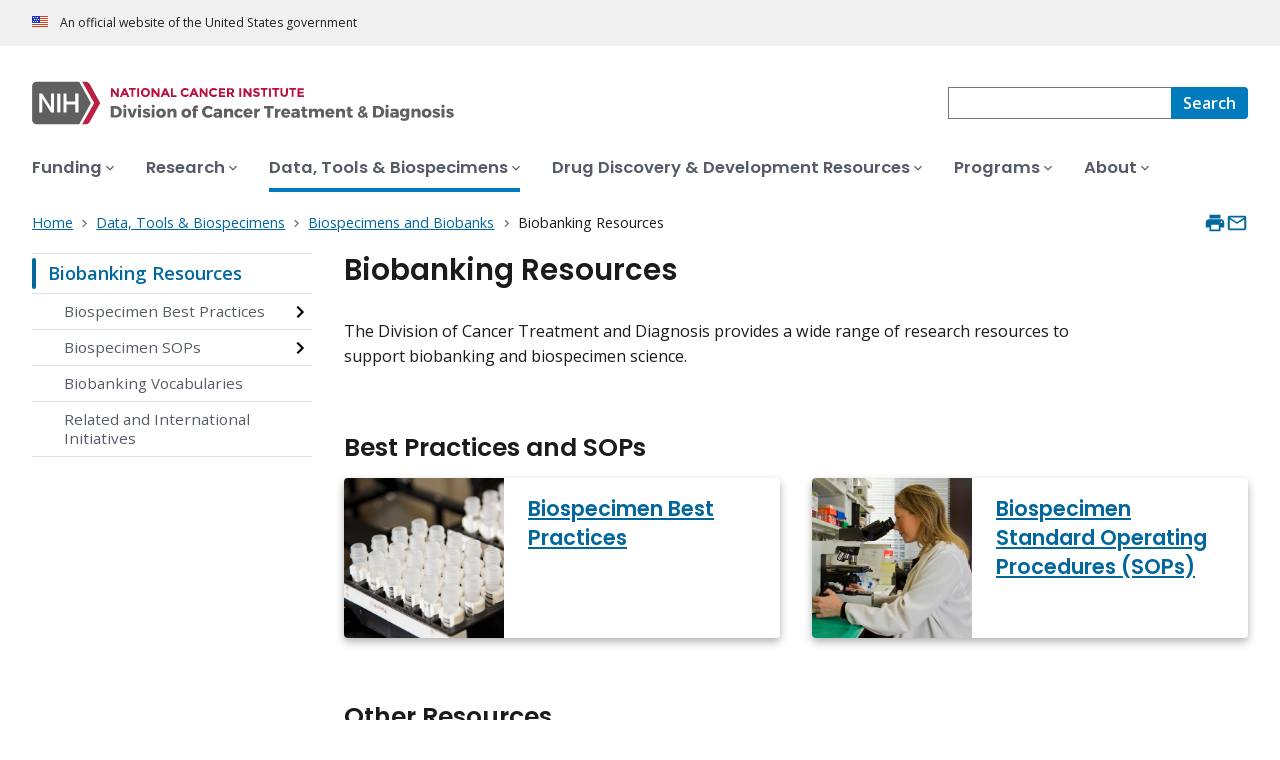

--- FILE ---
content_type: text/html; charset=UTF-8
request_url: https://dctd.cancer.gov/data-tools-biospecimens/biospecimens-biobanks/resources
body_size: 6354
content:
<!DOCTYPE html>
<html lang="en" dir="ltr" prefix="og: https://ogp.me/ns#">
  <head>
    <meta http-equiv="X-UA-Compatible" content="IE=edge">
    <meta charset="utf-8" />
<script>window.CDEConfig = {
    "exitDisclaimerHref": {
        "en": "https://www.cancer.gov/policies/linking",
        "es": "https://www.cancer.gov/espanol/politicas/enlaces"
    },
    "general": {
        "apiServer": "https://webapis.cancer.gov"
    },
    "glossaryConfig": {
        "apiServer": "https://webapis.cancer.gov/glossary/v1/"
    },
    "sitewideSearchConfig": {
        "searchApiServer": "https://webapis.cancer.gov/sitewidesearch/v1/"
    }
};</script>
<script id="ncids-nav-info">window.ncidsNavInfo = { nav: { id: "1186", menu_type: "section-nav"}, item_id: 1186};</script>
<meta name="description" content="The Division of Cancer Treatment and Diagnosis (DCTD) provides a wide range of research resources to support biobanking and biospecimen science." />
<link rel="canonical" href="https://dctd.cancer.gov/data-tools-biospecimens/biospecimens-biobanks/resources" />
<meta http-equiv="content-language" content="en" />
<meta name="robots" content="index" />
<meta property="og:type" content="Website" />
<meta property="og:url" content="https://dctd.cancer.gov/data-tools-biospecimens/biospecimens-biobanks/resources" />
<meta property="og:title" content="Biobanking Resources" />
<meta property="og:description" content="The Division of Cancer Treatment and Diagnosis (DCTD) provides a wide range of research resources to support biobanking and biospecimen science." />
<meta name="cgdp.domain" content="dctd" />
<meta name="cgdp.template" content="ncids_default" />
<meta name="dcterms.subject" content="Data Tools and Biospecimens" />
<meta name="dcterms.type" content="cgvMiniLanding" />
<meta name="dcterms.coverage" content="nciglobal,ncienterprise" />
<meta name="dcterms.isPartOf" content="Data Tools and Biospecimens Landing Page" />
<meta name="dcterms.isReferencedBy" content="event1" />
<meta name="dcterms.issued" content="2025-05-15" />
<meta name="twitter:card" content="summary" />
<link rel="icon" href="https://dctd.cancer.gov/profiles/custom/cgov_site/themes/custom/cgov/static/images/design-elements/icons/favicons/favicon.ico" sizes="32x32"/>
<link rel="icon" href="https://dctd.cancer.gov/profiles/custom/cgov_site/themes/custom/cgov/static/images/design-elements/icons/favicons/favicon.svg" type="image/svg+xml"/>
<link rel="apple-touch-icon" href="https://dctd.cancer.gov/profiles/custom/cgov_site/themes/custom/cgov/static/images/design-elements/icons/favicons/apple-touch-icon.png"/>
<link rel="manifest" href="https://dctd.cancer.gov/profiles/custom/cgov_site/themes/custom/cgov/static/images/design-elements/icons/favicons/site.webmanifest"/>
<meta name="x-no-op" content="none" />
<meta name="Generator" content="Drupal 10 (https://www.drupal.org)" />
<meta name="MobileOptimized" content="width" />
<meta name="HandheldFriendly" content="true" />
<meta name="viewport" content="width=device-width, user-scalable=yes, initial-scale=1, minimum-scale=1" />
<script id="cgov-adobe-url" type="text/javascript" src="//assets.adobedtm.com/6a4249cd0a2c/949e98979342/launch-5f2a5357bf66.min.js" async="async"></script>
<script type="application/ld+json">{
    "@context": "https://schema.org",
    "@graph": [
        {
            "@type": "WebSite",
            "name": "National Cancer Institute (.gov)",
            "url": "https://dctd.cancer.gov"
        }
    ]
}</script>
<link rel="alternate" hreflang="en" href="https://dctd.cancer.gov/data-tools-biospecimens/biospecimens-biobanks/resources" />

    <title>Biobanking Resources - NCI</title>
    <link rel="preconnect" href="https://static.cancer.gov" />
        <link rel="preconnect" href="https://fonts.googleapis.com">
    <link rel="preconnect" href="https://fonts.gstatic.com" crossorigin>
    <link href="https://fonts.googleapis.com/css2?family=Open+Sans:ital,wght@0,300;0,400;0,600;0,700;1,300;1,400;1,600;1,700&family=Poppins:ital,wght@0,300;0,400;0,500;0,600;1,300;1,400;1,500;1,600&family=Roboto+Mono:ital,wght@0,300;0,400;0,700;1,300;1,400;1,700&display=swap" rel="stylesheet">
    <meta name="apple-mobile-web-app-title" content="Cancer.gov" />
    <meta name="application-name" content="Cancer.gov" />
    <link rel="stylesheet" media="all" href="/sites/g/files/xnrzdm286/files/css/css_C3FcAroCBEtmYe2Yqkq-J-jZ9O8QrqNb19PDeR8r1MM.css?delta=0&amp;language=en&amp;theme=ncids_trans&amp;include=eJxFyEEKwCAMBMAPqXlSiY1oQJeQ6KG_Lz31Ngxulbi2M4LwOS-F5skQRU_Gzt3ZRpD4MZ7ln3Jgp06N0STFE7stqhztBVThIIw" />
<link rel="stylesheet" media="all" href="/profiles/custom/cgov_site/themes/custom/ncids_trans/dist/css/ncids-minimal.css?t6rz7h" />
<link rel="stylesheet" media="all" href="/profiles/custom/cgov_site/themes/custom/ncids_trans/dist/css/ncids-mini-landing.css?t6rz7h" />

    
  </head>
  <body class="has-translated-content">
        <a href="#main-content" class="usa-skipnav">
      Skip to main content
    </a>
    
      <div class="dialog-off-canvas-main-canvas" data-off-canvas-main-canvas>
    



  <section id="usa-banner" class="usa-banner" aria-label="Official government website">
  <header class="usa-banner__header">
    <div class="usa-banner__inner">
      <div class="usa-banner__header-text">
        An official website of the United States government
      </div>
            
    </div>
  </header>
</section>



  <header id="nci-header" class="nci-header nci-header--megamenu" data-base-path="/">
	<div class="nci-header__navbar">
		<div class="nci-logo" id="extended-mega-logo">
			<a href="/">
				<picture><source media="(min-width: 1024px)" srcset="/sites/g/files/xnrzdm286/files/ncids_header/logos/DCTD-Desktop-Color-Logo_V2.svg" />
<img src="/sites/g/files/xnrzdm286/files/ncids_header/logos/DCTD-Mobile-Color-Logo_V2.svg" alt="National Cancer Institute Division of Cancer Treatment and Diagnosis Home Page" />
</picture>

			</a>
		</div>

		<div class="nci-header-nav__secondary">
			<button class="usa-button nci-header-mobilenav__open-btn">Menu</button>

							<form class="nci-header-search" method="get" action="/search/results" role="search">
					<label class="usa-sr-only" for="nci-header-search__field">
						Search
					</label>

																										<input class="usa-input" id="nci-header-search__field" type="search" name="swKeyword"  data-autosuggest-collection="cgov"/>
					<button class="usa-button nci-header-search__search-button" type="submit" aria-label="Search">
						<span class="nci-header-search__label" aria-hidden="true">Search</span>
						<svg class="usa-icon" xmlns="http://www.w3.org/2000/svg" role="img" viewbox="0 0 24 24" aria-hidden="true">
							<path d="M0 0h24v24H0z" fill="none"/>
							<path d="M15.5 14h-.79l-.28-.27C15.41 12.59 16 11.11 16 9.5 16 5.91 13.09 3 9.5 3S3 5.91 3 9.5 5.91 16 9.5 16c1.61 0 3.09-.59 4.23-1.57l.27.28v.79l5 4.99L20.49 19l-4.99-5zm-6 0C7.01 14 5 11.99 5 9.5S7.01 5 9.5 5 14 7.01 14 9.5 11.99 14 9.5 14z"/>
						</svg>
					</button>
				</form>
					</div>
	</div>

			<nav aria-label="Primary navigation" class="nci-header-nav">
			<div class="nci-header-nav__inner">
				<ul class="nci-header-nav__primary">
											<li class="nci-header-nav__primary-item">
																																											<a  href="/funding" class="nci-header-nav__primary-link" data-menu-id="26">
								<span>Funding</span>
							</a>
						</li>
											<li class="nci-header-nav__primary-item">
																																											<a  href="/research" class="nci-header-nav__primary-link" data-menu-id="31">
								<span>Research</span>
							</a>
						</li>
											<li class="nci-header-nav__primary-item">
																																																										<a  href="/data-tools-biospecimens" class="nci-header-nav__primary-link usa-current" data-menu-id="36">
								<span>Data, Tools &amp; Biospecimens</span>
							</a>
						</li>
											<li class="nci-header-nav__primary-item">
																																											<a  href="/drug-discovery-development" class="nci-header-nav__primary-link" data-menu-id="41">
								<span>Drug Discovery &amp; Development Resources</span>
							</a>
						</li>
											<li class="nci-header-nav__primary-item">
																																											<a  href="/programs" class="nci-header-nav__primary-link" data-menu-id="46">
								<span>Programs</span>
							</a>
						</li>
											<li class="nci-header-nav__primary-item">
																																											<a  href="/about" class="nci-header-nav__primary-link" data-menu-id="56">
								<span>About</span>
							</a>
						</li>
									</ul>
			</div>
		</nav>
	
</header>



<div class="grid-container">
  <div class="grid-row flex-no-wrap">
    <div class="grid-col-10">
          <nav class="usa-breadcrumb usa-breadcrumb--wrap" aria-label="Breadcrumbs">
    <ol class="usa-breadcrumb__list">
              <li class="usa-breadcrumb__list-item">
          <a href="/" class="usa-breadcrumb__link">
            <span>Home</span>
          </a>
        </li>
              <li class="usa-breadcrumb__list-item">
          <a href="/data-tools-biospecimens" class="usa-breadcrumb__link">
            <span>Data, Tools &amp; Biospecimens</span>
          </a>
        </li>
              <li class="usa-breadcrumb__list-item">
          <a href="/data-tools-biospecimens/biospecimens-biobanks" class="usa-breadcrumb__link">
            <span>Biospecimens and Biobanks</span>
          </a>
        </li>
                    <li class="usa-breadcrumb__list-item usa-current" aria-current="page">
          <span>Biobanking Resources</span>
        </li>
          </ol>
  </nav>


    </div>
    

      


<section  class="cgdp-page-options cgdp-page-options--top" aria-label="Page options top">
  <button class="usa-button usa-button--unstyled" onclick="window.print()">
    <svg xmlns="http://www.w3.org/2000/svg" height="24" viewBox="0 0 24 24" width="24" class="usa-icon" role="img" aria-hidden="true" focusable="false">
      <path d="M0 0h24v24H0z" fill="none"/>
      <path d="M19 8H5c-1.66 0-3 1.34-3 3v6h4v4h12v-4h4v-6c0-1.66-1.34-3-3-3zm-3 11H8v-5h8v5zm3-7c-.55 0-1-.45-1-1s.45-1 1-1 1 .45 1 1-.45 1-1 1zm-1-9H6v4h12V3z"/>
    </svg>
    <span class="usa-sr-only">
      Print    </span>
  </button>
  <a class="usa-button usa-button--unstyled" href="mailto:?subject=Information from the National Cancer Institute Web Site &body=I found this information on www.cancer.gov and I'd like to share it with you: https://dctd.cancer.gov/data-tools-biospecimens/biospecimens-biobanks/resources %0D%0A%0D%0A NCI's Web site, www.cancer.gov, provides accurate, up-to-date, comprehensive cancer information from the U.S. government's principal agency for cancer research. If you have questions or need additional information, we invite you to contact NCI's LiveHelp instant messaging service at https://livehelp.cancer.gov, or call the NCI's Contact Center 1-800-4-CANCER (1-800-422-6237) (toll-free from the United States).">
    <svg xmlns="http://www.w3.org/2000/svg" height="24" viewBox="0 0 24 24" width="24" class="usa-icon" role="img" aria-hidden="true" focusable="false">
        <path d="M0 0h24v24H0z" fill="none"/>
        <path d="M20 4H4c-1.1 0-1.99.9-1.99 2L2 18c0 1.1.9 2 2 2h16c1.1 0 2-.9 2-2V6c0-1.1-.9-2-2-2zm0 14H4V8l8 5 8-5v10zm-8-7L4 6h16l-8 5z"/>
    </svg>
    <span class="usa-sr-only">
      Email    </span>
  </a>
</section>

  </div>
</div>

<div id="page" class="grid-container">
  <div class="grid-row grid-gap">
      <!-- SECTION NAVIGATION -->
  <div class="desktop:grid-col-3 nci-no-print">
    



  <nav aria-label="Secondary navigation">
    <ul class="usa-sidenav">
             
        
  <li class="usa-sidenav__item">
    <a  href="/data-tools-biospecimens/biospecimens-biobanks/resources" data-menu-id="1186" class="usa-current" aria-current="page">Biobanking Resources</a>
          <ul class="usa-sidenav__sublist">
                                    <li class="usa-sidenav__item">
    <a  href="/data-tools-biospecimens/biospecimens-biobanks/resources/best-practices" data-menu-id="1121" class="nci-has-children">Biospecimen Best Practices</a>
  </li>

  
                                    <li class="usa-sidenav__item">
    <a  href="/data-tools-biospecimens/biospecimens-biobanks/resources/sops" data-menu-id="1156" class="nci-has-children">Biospecimen SOPs</a>
  </li>

  
                              <li class="usa-sidenav__item">
    <a  href="/data-tools-biospecimens/biospecimens-biobanks/resources/vocabularies" data-menu-id="1206">Biobanking Vocabularies</a>
  </li>

  
                              <li class="usa-sidenav__item">
    <a  href="/data-tools-biospecimens/biospecimens-biobanks/resources/related-initiatives" data-menu-id="1211">Related and International Initiatives</a>
  </li>

  
              </ul>
    
  </li>

  
    </ul>
  </nav>

  </div>

    <div class="desktop:grid-col-9">
      <main class="cgdp-main-content" id="main-content">
          <!-- Begin MAIN CONTENT AREA -->
<div class="usa-section usa-section--cgdp-no-bottom" data-eddl-landing-row>
  <h1 class="nci-heading-h1">Biobanking Resources</h1>
</div>
  <div class="usa-section" data-eddl-landing-row>
    <div class="usa-prose usa-prose--cgdp-streamlined-wysiwyg cgdp-landing-content-block">
      <p>The Division of Cancer Treatment and Diagnosis provides a wide range of research resources to support biobanking and biospecimen science.</p>
    </div>
  </div>
  
<div class="usa-section" data-eddl-landing-row>
      <h2 class="nci-heading-h2 padding-bottom-2">Best Practices and SOPs</h2>
  <ul class="cgdp-flag-card-group">
                  <li  class="cgdp-flag-card">
        
          
      
    
            
      			
         	<a href="/data-tools-biospecimens/biospecimens-biobanks/resources/best-practices" aria-labelledby="paragraph-8446"  data-eddl-landing-item="flag_card" data-eddl-landing-item-link-type="Internal">
			<div class="cgdp-flag-card__image">
					      <img loading="lazy" src="/sites/g/files/xnrzdm286/files/styles/ncids_promo_1x1/public/cgov_image/media_image/2025-03/BBRB%20-%20sample%20vials%20in%20a%20storage%20rack.jpg?h=a8ded993&amp;itok=joOA6Faf" width="890" height="890" alt="Sample vials in a storage rack in a laboratory setting" />




			</div>
		<div class="cgdp-flag-card__content">
			<span class="cgdp-flag-card__title" id="paragraph-8446">Biospecimen Best Practices</span>
					</div>
	</a>


  </li>
              <li  class="cgdp-flag-card">
        
          
      
    
            
      			
         	<a href="/data-tools-biospecimens/biospecimens-biobanks/resources/sops" aria-labelledby="paragraph-8451"  data-eddl-landing-item="flag_card" data-eddl-landing-item-link-type="Internal">
			<div class="cgdp-flag-card__image">
					      <img loading="lazy" src="/sites/g/files/xnrzdm286/files/styles/ncids_promo_1x1/public/cgov_image/media_image/2025-07/female-scientist-microscope.jpeg?h=52d2a160&amp;itok=fPpjzdcX" width="890" height="890" alt="A female scientist sitting at a microscope" />




			</div>
		<div class="cgdp-flag-card__content">
			<span class="cgdp-flag-card__title" id="paragraph-8451">Biospecimen Standard Operating Procedures (SOPs)</span>
					</div>
	</a>


  </li>
  
  </ul>
</div>
<div class="usa-section" data-eddl-landing-row>
  <div class="cgdp-imageless-card-group cgdp-imageless-card-group--three-card">
    <h2 class="cgdp-imageless-card-group__heading">Other Resources</h2>
    <ul>
                    <li  class="nci-card">
    




  			          	<a href="https://brd.nci.nih.gov/brd" aria-labelledby="paragraph-8461"  data-eddl-landing-item="imageless_card" data-eddl-landing-item-link-type="External">
		<div class="nci-card__body">
			<span class="nci-card__title" id="paragraph-8461">Biospecimen Research Database (BRD)</span>
					</div>
	</a>


  </li>
              <li  class="nci-card">
        
          
      
    
      			          	<a href="/data-tools-biospecimens/biospecimens-biobanks/resources/guidance" aria-labelledby="paragraph-8466"  data-eddl-landing-item="imageless_card" data-eddl-landing-item-link-type="Internal">
		<div class="nci-card__body">
			<span class="nci-card__title" id="paragraph-8466">Biobanking Guidance</span>
					</div>
	</a>


  </li>
              <li  class="nci-card">
        
          
      
    
      			          	<a href="/data-tools-biospecimens/biospecimens-biobanks/resources/related-initiatives" aria-labelledby="paragraph-8471"  data-eddl-landing-item="imageless_card" data-eddl-landing-item-link-type="Internal">
		<div class="nci-card__body">
			<span class="nci-card__title" id="paragraph-8471">Related and International Initiatives</span>
					</div>
	</a>


  </li>
  
    </ul>
  </div>
</div>



      </main>
    </div>
    <div class="desktop:grid-col-9 desktop:grid-offset-3">
      

      


<section  class="cgdp-page-options cgdp-page-options--bottom" aria-label="Page options bottom">
  <button class="usa-button usa-button--unstyled" onclick="window.print()">
    <svg xmlns="http://www.w3.org/2000/svg" height="24" viewBox="0 0 24 24" width="24" class="usa-icon" role="img" aria-hidden="true" focusable="false">
      <path d="M0 0h24v24H0z" fill="none"/>
      <path d="M19 8H5c-1.66 0-3 1.34-3 3v6h4v4h12v-4h4v-6c0-1.66-1.34-3-3-3zm-3 11H8v-5h8v5zm3-7c-.55 0-1-.45-1-1s.45-1 1-1 1 .45 1 1-.45 1-1 1zm-1-9H6v4h12V3z"/>
    </svg>
    <span class="usa-sr-only">
      Print    </span>
  </button>
  <a class="usa-button usa-button--unstyled" href="mailto:?subject=Information from the National Cancer Institute Web Site &body=I found this information on www.cancer.gov and I'd like to share it with you: https://dctd.cancer.gov/data-tools-biospecimens/biospecimens-biobanks/resources %0D%0A%0D%0A NCI's Web site, www.cancer.gov, provides accurate, up-to-date, comprehensive cancer information from the U.S. government's principal agency for cancer research. If you have questions or need additional information, we invite you to contact NCI's LiveHelp instant messaging service at https://livehelp.cancer.gov, or call the NCI's Contact Center 1-800-4-CANCER (1-800-422-6237) (toll-free from the United States).">
    <svg xmlns="http://www.w3.org/2000/svg" height="24" viewBox="0 0 24 24" width="24" class="usa-icon" role="img" aria-hidden="true" focusable="false">
        <path d="M0 0h24v24H0z" fill="none"/>
        <path d="M20 4H4c-1.1 0-1.99.9-1.99 2L2 18c0 1.1.9 2 2 2h16c1.1 0 2-.9 2-2V6c0-1.1-.9-2-2-2zm0 14H4V8l8 5 8-5v10zm-8-7L4 6h16l-8 5z"/>
    </svg>
    <span class="usa-sr-only">
      Email    </span>
  </a>
</section>

    </div>
  </div>
</div>

  <div id="block-ncids-trans-ncidsfooterenglish">
  
    
      <style>
   .cgdpl .usa-button {
      color: #fff !important;
   }
   .cgdpl .usa-button.usa-button--accent-warm {
      color: #1b1b1b !important;
   }
</style>
<footer
  class="usa-footer usa-footer--nci-big"
  id="nci-footer"
  aria-label="Footer"
>
  <div class="grid-container usa-footer__return-to-top">
    <a href="#" aria-label="Back To Top"><span>Back To Top</span></a>
  </div>
  <div class="usa-footer__primary-section">
    <div class="grid-container">
      <div class="grid-row grid-gap">
        <div class="tablet:grid-col-8">
          <nav class="usa-footer__nav" aria-label="Footer navigation">
            <div class="grid-row grid-gap-4">
              <div class="mobile-lg:grid-col-6 desktop:grid-col-4">
                <section
                  class="usa-footer__primary-content usa-footer__primary-content--collapsible"
                >
                  <div class="usa-footer__primary-link">About</div>
                  <ul class="usa-list usa-list--unstyled">
                    <li class="usa-footer__secondary-link">
                      <a href="/about/news-events">Get The Latest News</a>
                    </li>
                    <li class="usa-footer__secondary-link">
                      <a href="/research">Learn About Our Research</a>
                    </li>
                    <li class="usa-footer__secondary-link">
                      <a href="/programs">Explore Our Programs</a>
                    </li>
                    
                  </ul>
                </section>
              </div>
              <div class="mobile-lg:grid-col-6 desktop:grid-col-4">
                <section
                  class="usa-footer__primary-content usa-footer__primary-content--collapsible"
                >
                  <div class="usa-footer__primary-link">Resources</div>
                  <ul class="usa-list usa-list--unstyled">
                    <li class="usa-footer__secondary-link">
                      <a href="/about/careers">Careers</a>
                    </li>
                    <li class="usa-footer__secondary-link">
                      <a href="/funding"
                        >Search Funding Opportunities</a
                      >
                    </li>
                  </ul>
                </section>
              </div>
              <div class="mobile-lg:grid-col-6 desktop:grid-col-4">
                <section
                  class="usa-footer__primary-content usa-footer__primary-content--collapsible"
                >
                  <div class="usa-footer__primary-link">Policies</div>
                  <ul class="usa-list usa-list--unstyled">
                    <li class="usa-footer__secondary-link">
                      <a href="https://www.cancer.gov/policies/accessibility"
                        >Accessibility</a
                      >
                    </li>
                    <li class="usa-footer__secondary-link">
                      <a href="https://www.nih.gov/institutes-nih/nih-office-director/office-communications-public-liaison/freedom-information-act-office">FOIA</a>
                    </li>
                    <li class="usa-footer__secondary-link">
                      <a href="https://www.cancer.gov/policies/privacy-security"
                        >Privacy & Security</a
                      >
                    </li>
                    <li class="usa-footer__secondary-link">
                      <a href="https://www.cancer.gov/policies/disclaimer"
                        >Disclaimers</a
                      >
                    </li>
                    <li class="usa-footer__secondary-link">
                      <a
                        href="https://www.hhs.gov/vulnerability-disclosure-policy/index.html"
                        >Vulnerability Disclosure</a
                      >
                    </li>
                  </ul>
                </section>
              </div>
            </div>
          </nav>
        </div>
        <div class="tablet:grid-col-4">
          <div class="usa-sign-up">
            <div class="usa-sign-up__heading">Sign up for email updates</div>
              <form
              action="https://public.govdelivery.com/accounts/USNIHNCI/subscribers/qualify"
              aria-label="Footer subscribe"
              class="usa-form"
              accept-charset="UTF-8"
              method="post"
              novalidate
              target="_blank"
              id="signup"
            >
              <input
                type="hidden"
                name="category_id"
                id="category_id"
                value=""
              />
              <div class="usa-form-group">
                <label class="usa-label" for="email">
                  Enter your email address
                </label>
                <input
                  class="usa-input width-full"
                  id="email"
                  name="email"
                  type="email"
                  value=""
                />
              </div>
              <button class="usa-button usa-button--accent-warm" type="submit">
                Sign up
              </button>
            </form>
          </div>
        </div>
      </div>
    </div>
  </div>
  <div class="usa-footer__secondary-section">
    <div class="grid-container">
      <div class="grid-row grid-gap">
        <div class="usa-footer__logo grid-row desktop:grid-col-5">
          <div class="mobile-lg:grid-col-auto desktop:margin-bottom-3">
            <p class="usa-footer__logo-heading">
              <span class="logo__agency-name"
                >Division of Cancer Treatment and Diagnosis
              </span>
              <span class="logo__parent-organization"
                >at the National Cancer Institute</span
              >
            </p>
          </div>
        </div>
        <div class="usa-footer__contact-links mobile-lg:grid-col-7">
          <div class="usa-footer__contact-heading">Contact Us</div>
          <div class="usa-footer__address">
            <div class="usa-footer__contact-info grid-row grid-gap">
              <div class="tablet:grid-col-auto">
                <a href="mailto:ncidctdinfo@mail.nih.gov"
                  >ncidctdinfo@mail.nih.gov</a
                >
              </div>

              <div class="tablet:grid-col-auto">
                <a href="/about/directory">Contact DCTD</a>
              </div>
            </div>
          </div>
        </div>
      </div>
      <div class="grid-row grid-gap">
        <div class="usa-footer__social-links desktop:grid-col-5">
          <div class="usa-footer__social-heading">Follow us</div>
          <div class="grid-row grid-gap-1 nci-big__social">
            <div class="grid-col-auto">
                         </div>
            <div class="grid-col-auto">
              <a
                class="usa-social-link no-exit-notification"
                href="https://www.linkedin.com/showcase/nci-division-of-cancer-treatment-and-diagnosis/"
              >
                <svg
                  xmlns="http://www.w3.org/2000/svg"
                  viewBox="0 0 24 24"
                  class="usa-icon"
                  role="img"
                  aria-labelledby="linkedin-title"
                >
                  <title id="linkedin-title">Linkedin</title>
                  <g id="final">
                    <path
                      d="M12,2C6.48,2,2,6.48,2,12s4.48,10,10,10s10-4.48,10-10S17.52,2,12,2z M8.912001,17.584H6.584v-7.472h2.328001V17.584z
                                 			M7.744,9.104C6.992,9.104,6.4,8.488,6.4,7.76c0-0.752,0.592-1.344,1.344-1.344c0.728,0,1.343999,0.592,1.343999,1.344
                                 			C9.087999,8.488,8.472,9.104,7.744,9.104z M17.6,17.584h-2.328v-3.64c0-0.856-0.024001-1.967999-1.216001-1.967999
                                 			s-1.392,0.927999-1.392,1.912v3.696H10.36v-7.472h2.224v1.008h0.024c0.464-0.752,1.296-1.216001,2.199999-1.192
                                 			c2.352001,0,2.792,1.552001,2.792,3.544001C17.6,13.472,17.6,17.584,17.6,17.584z"
                    />
                  </g>
                </svg>
              </a>
            </div>
          </div>
        </div>
        <div class="usa-footer__contact-links desktop:grid-col-7">
          <div class="usa-footer__address height-full">
            <div class="usa-footer__contact-info grid-row grid-gap height-full">
              <address>
                <a href="https://www.hhs.gov/"
                  >U.S. Department of Health and Human Services
                </a>
                <a href="https://www.nih.gov/"
                  >National Institutes of Health
                </a>
                <a href="https://www.cancer.gov/">National Cancer Institute </a>
                <a href="https://usa.gov/">USA.gov</a>
              </address>
            </div>
          </div>
        </div>
      </div>
    </div>
  </div>
</footer>


  </div>



  </div>

    <script src="/profiles/custom/cgov_site/themes/custom/ncids_trans/dist/js/ncids-minimal.js?t6rz7h"></script>
<script src="/profiles/custom/cgov_site/themes/custom/ncids_trans/dist/js/ncids-mini-landing.js?t6rz7h"></script>

    
  </body>
</html>
